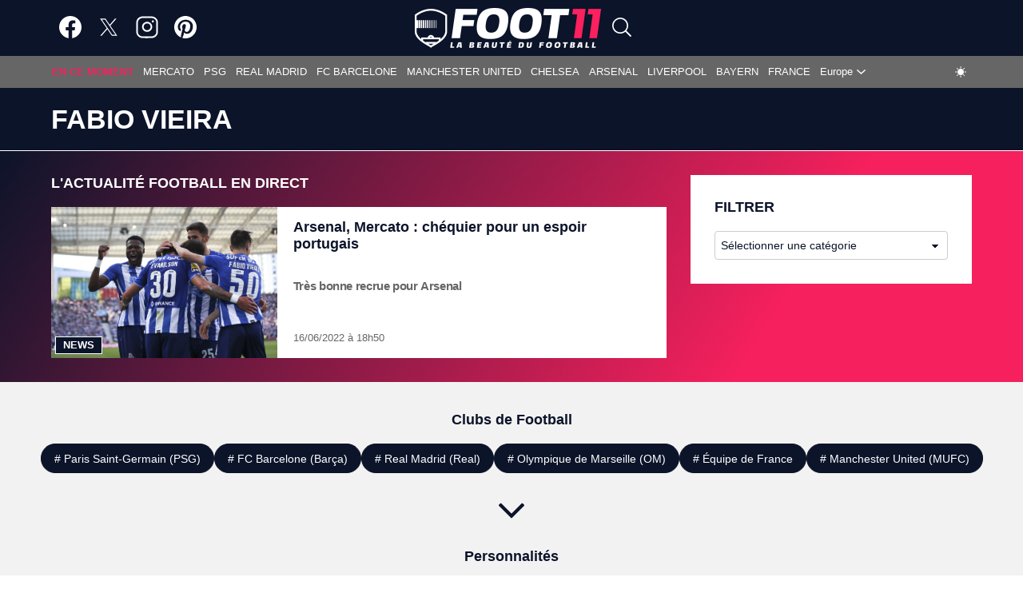

--- FILE ---
content_type: text/html; charset=UTF-8
request_url: https://foot11.com/personnes/fabio-vieira/
body_size: 15219
content:
<!DOCTYPE html>

<html lang="fr-FR" class=fdx-dark-mode>

<head>
    <script>
        var fdxm = {
            adblock_enabled: null,
            async_uri_prefix: "async",
            capture_page_views: true,
            capture_page_views_retries: 0,
            checks_performed: {},
            lang: {},
            gaid: 'G-YLZL7EYYH0',
            user_affected_components_config: {},
            user_affected_containers_map: {},
            user_cookie_name: "usersess",
            user_data: {
                preferences: {},
            },
            user_presence: false,
            device_type: 'desktop',
        };

        var foot11 = {
            ads: {
                partners: []
            }
        };
    </script>

    <meta charset="UTF-8">
    <meta name="theme-color" media="(prefers-color-scheme: light)" content="#0C142A" />
    <meta name="theme-color" media="(prefers-color-scheme: dark)" content="#FFFFFF" />
    <meta name="viewport" content="width=device-width, initial-scale=1">
    <link rel="icon" href="/assets/img/favicons/favicon.ico" sizes="any"><!-- 32×32 -->
    <link rel="icon" href="/assets/img/favicons/icon.svg" type="image/svg+xml">
    <link rel="apple-touch-icon" href="/assets/img/favicons/apple-touch-icon-iphone-60x60.png">
    <link rel="apple-touch-icon" sizes="76x76" href="/assets/img/favicons/apple-touch-icon-ipad-76x76.png">
    <link rel="apple-touch-icon" sizes="120x120" href="/assets/img/favicons/apple-touch-icon-iphone-retina-120x120.png">
    <link rel="apple-touch-icon" sizes="152x152" href="/assets/img/favicons/apple-touch-icon-ipad-retina-152x152.png">
    <!-- <link rel="manifest" href="/assets/img/favicons/site.webmanifest" crossorigin="use-credentials"> -->
    <link rel="prefetch"
        href="https://foot11.com/wp-content/uploads/2021/04/cropped-2021_01_Foot11_logo_favicon_512x512_bigversion.png"
        as="image" />

    <meta http-equiv="X-UA-Compatible" content="IE=edge">
        <!-- Files preload start -->
    <link rel="preload"
        href="https://foot11.com/assets/libs/vendor/spfjs/spf.js?ver=b85b0880c3e3b4d545429f208e5af038"
        as="script" />
    <link rel="preload"
        href="https://foot11.com/assets/templates/fdxm_base_foot11.js?ver=a29da9ac86cb0ca2322312757a655824"
        as="script" />

    <!-- Fonts preload start -->
    <!-- <link rel="preload" href="/assets/templates/fonts/poppins-v20-latin-300.woff2" as="font" type="font/woff2"
        crossorigin>
    <link rel="preload" href="/assets/templates/fonts/poppins-v20-latin-500.woff2" as="font" type="font/woff2"
        crossorigin>
    <link rel="preload" href="/assets/templates/fonts/poppins-v20-latin-600.woff2" as="font" type="font/woff2"
        crossorigin>
    <link rel="preload" href="/assets/templates/fonts/poppins-v20-latin-700.woff2" as="font" type="font/woff2"
        crossorigin>
    <link rel="preload" href="/assets/templates/fonts/poppins-v20-latin-regular.woff2" as="font" type="font/woff2"
        crossorigin>
    <link rel="preload" href="/assets/templates/fonts/roboto-v30-latin-regular.woff2" as="font" type="font/woff2"
        crossorigin>
    <link rel="preload" href="/assets/templates/fonts/open-sans-v29-latin-regular.woff2" as="font" type="font/woff2"
        crossorigin> -->
    <!-- Fonts preload end -->

        <!-- Files preload end  -->
    <!-- Page title tags -->
    <title>Fabio Vieira : Toute l'actu Football de Fabio Vieira — foot11.com</title>
    <!-- Meta tags -->
    <meta name="description" content="Fabio Vieira, les infos foot et rumeurs en direct, profil, statistiques détaillées, détails de carrière de Fabio Vieira en direct sur foot11.com"><meta property="og:type" content="website"><meta property="og:title" content="Fabio Vieira : Toute l&#039;actu Football de Fabio Vieira — foot11.com"><meta property="og:description" content="Fabio Vieira, les infos foot et rumeurs en direct, profil, statistiques détaillées, détails de carrière de Fabio Vieira en direct sur foot11.com"><meta property="og:url" content="https://foot11.com/personnes/fabio-vieira"><meta property="og:site_name" content="foot11"><meta property="og:locale" content="fr-FR"><meta property="og:image" content="https://foot11.com/wp-content/uploads/2021/04/cropped-2021_01_Foot11_logo_favicon_512x512_bigversion.png"><meta property="og:image:width" content="512"><meta property="og:image:height" content="512"><meta property="og:updated_time" content=""><meta property="fb:app_id" content="961306843966619"><meta name="twitter:card" content="summary_large_image"><meta name="twitter:site" content="@foot11com"><meta name="twitter:creator" content="@foot11com"><meta name="twitter:description" content="Fabio Vieira, les infos foot et rumeurs en direct, profil, statistiques détaillées, détails de carrière de Fabio Vieira en direct sur foot11.com"><meta name="twitter:title" content="Fabio Vieira : Toute l&#039;actu Football de Fabio Vieira — foot11.com"><meta name="twitter:image" content="https://foot11.com/wp-content/uploads/2021/04/cropped-2021_01_Foot11_logo_favicon_512x512_bigversion.png"><meta name="twitter:image:alt" content="Fabio Vieira : Toute l&#039;actu Football de Fabio Vieira — foot11.com"><meta name="robots" content="max-snippet:-1, max-image-preview:large, max-video-preview:-1">    <!-- Script tags -->
    <script type="application/ld+json">{"@context":"https://schema.org","@graph":[{"@type":"Organization","@id":"https://foot11.com/#organization","name":"foot11","url":"https://foot11.com/","sameAs":["https://www.facebook.com/foot11com","https://twitter.com/foot11com","https://www.linkedin.com/showcase/foot11.com/","https://www.instagram.com/foot11com","https://www.pinterest.com/foot11com"],"logo":{"@type":"ImageObject","@id":"https://foot11.com/#logo","inLanguage":"fr-FR","url":"https://imgr.foot11.com/2021/01/2021_01_Foot11_logo_desktop_466x100_dark.png","contentUrl":"https://imgr.foot11.com/2021/01/2021_01_Foot11_logo_desktop_466x100_dark.png","width":"466","height":"100","caption":"foot11.com"},"image":{"@id":"https://foot11.com/#logo"},"potentialAction":{"@type":"SearchAction","target":{"@type":"EntryPoint","urlTemplate":"https://foot11.com/?s={search_term_string}"},"query-input":{"@type":"PropertyValueSpecification","valueRequired":"https://schema.org/True","valueName":"search_term_string"}}},{"@type":"WebSite","@id":"https://foot11.com/#website","name":"foot11","description":"Actualit\u00e9, Transferts, Mercato","alternateName":"foot11.com","publisher":{"@id":"https://foot11.com/#organization"},"url":"https://foot11.com/","potentialAction":{"@type":"SearchAction","target":{"@type":"EntryPoint","urlTemplate":"https://foot11.com/?s={search_term_string}"},"query-input":"required name=search_term_string"},"inLanguage":"fr-FR"},{"@type":"BreadcrumbList","@id":"https://foot11.com/personnes/fabio-vieira/#breadcrumb","itemListElement":[{"@type":"ListItem","position":1,"item":{"@type":"WebPage","@id":"https://foot11.com/","url":"https://foot11.com/","name":"foot11"}},{"@type":"ListItem","position":2,"item":{"@type":"WebPage","@id":"https://foot11.com/personnes/fabio-vieira","url":"https://foot11.com/personnes/fabio-vieira","name":"Fabio Vieira"}}]},{"@type":"CollectionPage","@id":"https://foot11.com/personnes/fabio-vieira/#webpage","url":"https://foot11.com/personnes/fabio-vieira","name":"Fabio Vieira : Toute l'actu Football de Fabio Vieira \u2014 foot11.com","isPartOf":{"@id":"https://foot11.com/#website"},"description":"","breadcrumb":{"@type":"BreadcrumbList","@id":"https://foot11.com/personnes/fabio-vieira/#breadcrumb","itemListElement":[{"@type":"ListItem","position":1,"item":{"@type":"WebPage","@id":"https://foot11.com/","url":"https://foot11.com/","name":"foot11"}},{"@type":"ListItem","position":2,"item":{"@type":"WebPage","@id":"https://foot11.com/personnes/fabio-vieira","url":"https://foot11.com/personnes/fabio-vieira","name":"Fabio Vieira"}}]},"inLanguage":"fr-FR","potentialAction":{"@type":"ReadAction","target":["https://foot11.com/personnes/fabio-vieira"]}},{"@type":"BreadcrumbList","itemListElement":[{"@type":"ListItem","position":1,"item":{"@type":"WebPage","@id":"https://foot11.com/","url":"https://foot11.com/","name":"foot11"}},{"@type":"ListItem","position":2,"item":{"@type":"WebPage","@id":"https://foot11.com/personnes/fabio-vieira","url":"https://foot11.com/personnes/fabio-vieira","name":"Fabio Vieira"}}]},{"@type":"WebSite","name":"foot11","description":"Actualit\u00e9, Transferts, Mercato","alternateName":"foot11.com","url":"https://foot11.com/","potentialAction":{"@type":"SearchAction","target":{"@type":"EntryPoint","urlTemplate":"https://foot11.com/?s={search_term_string}"},"query-input":"required name=search_term_string"},"inLanguage":"fr-FR"}]}</script>    <!-- Link tags -->
    <link rel="canonical" href="https://foot11.com/personnes/fabio-vieira">    <!-- CSS inline start -->
    <style type="text/css">
        @charset "UTF-8";html{-webkit-text-size-adjust:100%}body{margin:0}main{display:block}h1{font-size:2em;margin:.67em 0}hr{box-sizing:content-box;height:0;overflow:visible}pre{font-family:monospace,monospace;font-size:1em}a{color:unset;text-decoration:none;background-color:transparent}b{font-weight:bolder}img,picture{max-width:100%;display:block;height:auto}img{border-style:none}button,input,select,textarea{font-family:inherit;font-size:100%;margin:0}button,input{overflow:visible}button,select{text-transform:none}[type=button],[type=submit],button{-webkit-appearance:button}[type=button]::-moz-focus-inner,[type=submit]::-moz-focus-inner,button::-moz-focus-inner{border-style:none;padding:0}[type=button]:-moz-focusring,[type=submit]:-moz-focusring,button:-moz-focusring{outline:1px dotted ButtonText}textarea{overflow:auto}[type=checkbox]{box-sizing:border-box;padding:0}[type=search]{-webkit-appearance:textfield;outline-offset:-2px}[type=search]::-webkit-search-decoration{-webkit-appearance:none}::-webkit-file-upload-button{-webkit-appearance:button;font:inherit}[hidden]{display:none}h1,h2,h3{margin:0;letter-spacing:0}input{border:none}input:focus{outline:0}ul{list-style:none;margin:0;padding:0}*,:after,:before{box-sizing:border-box}.container{max-width:1010px;margin:0 auto}.header-content{position:relative;width:100%;padding-top:20px;background-color:var(--blue);border:0;border-bottom:thin solid var(--color-bottom-header-border-1);border-image-slice:1;transition:.2s ease-in-out}.header-content__row{display:flex;flex-direction:column;justify-content:flex-start;align-items:flex-start;padding-left:10px;padding-right:10px;max-width:1182px;margin:0 auto;background-color:var(--blue);padding-bottom:20px}.header-content__col-left{max-width:100%;margin-bottom:20px}.header-content__col-right{max-width:100%}@media screen and (min-width:800px){.header-content__row{flex-direction:row;justify-content:space-between;align-items:center;padding-left:15px;padding-right:15px}.header-content__col-left{max-width:80%;margin-bottom:0}.header-content__col-right{max-width:20%}}.main-content{font-family:Segoe UI,Helvetica,sans-serif,sans-serif;background:var(--background-gradient);color:#fff;padding-top:30px}.main-content__all{width:100%;padding-left:15px;padding-right:15px}.main-content__row{display:flex;flex-direction:column;max-width:1182px;margin:0 auto;position:relative;z-index:1}.main-content__col-left,.main-content__col-right{width:100%;padding-left:10px;padding-right:10px;margin-bottom:30px}.main-content__col-right{display:flex;flex-direction:column;gap:30px}.main-content__col-right:last-child{margin-bottom:30px}.main-content__col-right-sticky-top{display:flex;flex-direction:column;gap:30px;position:sticky;top:112px}@media screen and (min-width:800px){.main-content__row{flex-direction:row;flex-wrap:nowrap;align-items:stretch}.main-content__col-left{flex:2;max-width:70%}.main-content__col-right{flex:1;max-width:30%}}@media screen and (min-width:1025px){.main-content__col-left{max-width:67.66667%;padding-left:15px;padding-right:15px}.main-content__col-right{min-width:32.33333%;padding-left:15px;padding-right:15px}.main-content__col-right .main-content__col-right-flash{top:100px;position:sticky;padding-top:30px}}@media screen and (min-width:800px) and (max-width:1042px){.main-content__col-right{width:100%;min-width:321px}}.component__title{font-size:.938rem;line-height:1.125;font-weight:800;text-transform:uppercase;letter-spacing:normal;margin-bottom:20px;color:var(--color-secondary)}.component__title--white{color:#fff}.component__header{width:100%;color:#fff}.component__header-filter-list{display:flex;flex-wrap:wrap;text-transform:uppercase;border-bottom:1px solid var(--color-general-text)}.component__header-filter-item{font-size:.8125rem;font-weight:700;color:var(--color-primary-text);border-bottom:1px solid transparent;transition:border-color 375ms ease-in-out,background-color 375ms ease-in-out,color 375ms ease-in-out;padding:8px 7px;margin-bottom:-1px;cursor:pointer}.component__header-filter-item:hover,.component__white_border_menu_item{color:var(--color-text-link);border-bottom:1px var(--color-post-list-filter) solid}.component__body{width:100%;height:auto}.component__buttons{display:flex;justify-content:center;margin:20px 0 0 0}@media screen and (min-width:601px){.component__title{font-size:1rem}.component__header-filter-item{font-size:.875rem;padding:8px 10px}}@media screen and (min-width:1025px){.component__title{font-size:1.125rem}}.black-box{padding:20px 10px;background-color:var(--color-primary)}@media screen and (min-width:601px){.black-box{padding:25px 15px}}@media screen and (min-width:800px){.black-box{padding:20px 20px}}@media screen and (min-width:1025px){.black-box{padding:30px 30px}}.posts--body{display:grid;gap:30px}@media screen and (min-width:601px){.posts--body{grid-template-columns:repeat(2,1fr);gap:30px 20px}}@media screen and (min-width:1025px){.posts--body{display:flex;flex-direction:column;gap:30px}}.icon{fill:var(--color-primary-icon)}.icon--fdx-smaller{height:.675rem;width:.675rem}.icon--xxs{height:1rem;width:1rem;fill:var(--color-secondary-icon)}.icon--xs{height:1.2rem;width:1.2rem}.icon--s{height:1.75rem;width:1.75rem}.icon--m{height:2rem;width:2rem}.icon--l{height:2.625rem;width:2.625rem}.icon--xl{height:3rem;width:3rem}.icon--xxl{height:4.3rem;width:4.3rem}.icon--blue{fill:var(--color-primary)}.icon--white{fill:var(--color-secondary)}.icon--only-white{fill:var(--white)}.icon--gray{fill:var(--gray)}.icon--light-gray{fill:#ccc}.icon--pink{fill:var(--pink)}.icon--primary-icon{fill:var(--color-primary-icon)}.item__image{position:relative}.item__entry-flags{margin-bottom:10px;position:absolute;z-index:12;left:10px;right:auto;top:-5px;transition:top 175ms ease-in-out}.item__entry-flags:hover{top:-10px}.item__entry-flag{display:block;box-sizing:border-box;position:relative;top:0;width:35px;height:35px;vertical-align:top;font-size:0;line-height:30px;text-align:center;border-style:solid;border-radius:50%;border-color:#f5205d;background-color:#f5205d;color:#fff}.item__category{text-transform:uppercase;text-decoration:none;border:1px solid #333;border-color:var(--color-primary);font-size:.8125rem;font-weight:600;line-height:18px;letter-spacing:normal;color:#fff;padding:3px 9px;background-color:#333;transition:border-color 375ms ease-in-out,background-color 375ms ease-in-out,color 375ms ease-in-out;width:fit-content}@media (min-width:800px){.item__category{padding:1px 9px}}.item__category:hover{background-color:#0c142a!important;border:1px solid var(--color-secondary)}.item__reactions{display:flex;justify-content:start;align-items:center;font-size:.8125rem;line-height:18px;padding:1px 9px}.item__reactions span{color:#ccc;font-weight:400;margin-left:5px}.item__comment{display:flex;align-items:center;padding:1px 10px;color:#b4b4b4;line-height:18px}.item__comment span{margin-left:5px}.item__comment *{display:flex;align-items:center}.item__comment a:hover .icon{fill:var(--white)}.item__comment a:hover span{color:var(--white)}.item__comment a{margin:10px}@media (min-width:1025px){.item__comment a{margin:5px}}.item__title{line-height:1.2}.item--featured{margin-bottom:40px}.item--featured .thumbnail__link{position:relative;z-index:3;grid-row:1/2;grid-column:1/2;-webkit-background-size:cover;-moz-background-size:cover;-o-background-size:cover;background-size:cover}.item--featured .thumbnail__link img{width:100%;height:100%;object-fit:cover}@media screen and (min-width:601px){.item--featured .thumbnail__link{height:100%}}.item--featured .item__image{display:grid;width:100%;height:100%;grid-template-rows:1fr;grid-template-columns:1fr}.item--featured .item__info{display:flex;flex-direction:column;pointer-events:none;position:relative;z-index:4;grid-row:1/2;grid-column:1/2;padding:20px 10px;align-self:end;background-repeat:no-repeat;color:#fff;background-image:linear-gradient(to bottom,transparent,rgba(0,0,0,.75) 100%)}.item--featured .item__info-thumbnail{display:inline-flex;position:relative;z-index:5;pointer-events:all;align-items:center;flex-wrap:wrap}.item--featured .item__title{display:inline-flex;pointer-events:none;position:relative;z-index:3;margin-top:8px;font-size:1.5rem;-webkit-line-clamp:3;-webkit-box-orient:vertical;overflow:hidden;line-height:1.067;letter-spacing:-.05em;font-weight:600;text-shadow:1px 1px 0 rgba(0,0,0,.33)}@media screen and (min-width:601px){.item--featured .item__info{padding:20px 30px}.item--featured .item__title{font-size:1.625rem}}@media screen and (min-width:1025px){.item--featured .item__title{font-size:2.125rem}}.item--default{display:flex;flex-direction:column;width:100%}.item--default .thumbnail__link{grid-column:1/2;grid-row:1/3;-webkit-background-size:cover;-moz-background-size:cover;-o-background-size:cover;background-size:cover}.item--default .thumbnail__link img{object-fit:cover;width:100%}.item--default .item__category{position:absolute;bottom:5px;left:5px;z-index:1000}.item--default .item__info{display:flex;flex-direction:column;background-color:var(--color-primary);padding:12px 10px;width:100%;flex:1 0 auto}.item--default .item__info-thumbnail{grid-column:1/2;grid-row:2/3;position:relative}.item--default .item__comment{padding:2px;background-color:#0c142a}.item--default .item__comment *{margin:0 3px}.item--default .item__comment .icon{fill:#fff}.item--default .item__comment a:hover .icon{fill:#ae1444}.item--default .item__comment a:hover span{color:#ae1444}.item--default .item__reactions{justify-content:center;background-color:#0c142a}.item--default .item__reactions .icon{fill:#b4b4b4}.item--default .item__reactions span{color:#b4b4b4}.item--default .item__title{font-size:1.125rem;display:-webkit-box;-webkit-line-clamp:3;-webkit-box-orient:vertical;overflow:hidden;color:var(--color-secondary)}.item--default .item__title:hover{color:#ae1444}.item--default .item__paragraph{font-size:.938rem;line-height:18px;font-weight:600;letter-spacing:-.025em;color:var(--color-item-paragraph);display:-webkit-box;-webkit-line-clamp:2;-webkit-box-orient:vertical;overflow:hidden;margin-top:auto}.item--default .item__time-published{margin-top:auto;font-size:.8125rem;font-weight:400;line-height:16px;margin-bottom:2px;color:var(--color-general-text);letter-spacing:normal}.item--default .item__time-published time{display:inline-block;margin-right:5px;vertical-align:top}@media screen and (min-width:601px){.item--default .item__info{padding:15px 20px}.item--default .item__title{font-size:1.125rem}}@media screen and (min-width:1025px){.item--default .item__image{width:60%}.item--default .item__info{flex:0 1 auto}}@media (min-width:1025px){.item--default{flex-direction:row}}.item--flash{padding:10px 0;border-bottom:1px solid var(--granite-gray)}.item--flash .content{display:flex;flex-direction:row;align-items:center;white-space:nowrap;transform:translateX(0);transition:transform 8s linear}.item--flash .content:hover{transform:translateX(-120%)}.item--flash .thumbnail__link{grid-column:1/2;grid-row:1/3;-webkit-background-size:cover;-moz-background-size:cover;-o-background-size:cover;background-size:cover}.item--flash .thumbnail__link img{object-fit:cover;width:100%}.item--flash .item__image{display:grid}.item--flash .item__category{justify-self:start;margin-left:1px;margin-bottom:0}.item--flash .item__info{display:flex;flex-direction:column;flex:1 0 auto;background-color:var(--color-primary);padding:12px 10px}.item--flash .item__info-thumbnail{grid-column:1/2;grid-row:2/3;position:relative}.item--flash .item__comment{padding:2px;background-color:#0c142a}.item--flash .item__comment *{margin:0 3px}.item--flash .item__comment .icon{fill:#fff}.item--flash .item__comment a:hover .icon{fill:#ae1444}.item--flash .item__comment a:hover span{color:#ae1444}.item--flash .item__reactions{justify-content:center;background-color:#0c142a}.item--flash .item__reactions .icon{fill:#b4b4b4}.item--flash .item__reactions span{color:#b4b4b4}.item--flash .item__title{font-size:1.125rem;display:-webkit-box;-webkit-line-clamp:3;-webkit-box-orient:vertical;overflow:hidden;color:var(--color-secondary)}.item--flash .item__title:hover{color:#ae1444}.item--flash .item__paragraph{font-size:.938rem;line-height:18px;font-weight:600;letter-spacing:-.025em;color:var(--color-item-paragraph);display:-webkit-box;-webkit-line-clamp:2;-webkit-box-orient:vertical;overflow:hidden}.item--flash .item__time-published{margin-top:auto;font-size:.8125rem;font-weight:400;line-height:16px;margin-bottom:2px;color:var(--color-general-text);letter-spacing:normal}.item--flash .item__time-published time{display:inline-block;margin-right:5px;vertical-align:top}@media screen and (min-width:601px){.item--flash .item__info{padding:15px 20px}.item--flash .item__title{font-size:1.25rem}}@media screen and (min-width:800px){.item--flash .item__info{padding:20px 30px}}.item--numbered{position:relative}.item--numbered .thumbnail__link img{width:100%}.item--numbered .item__image{display:block}.item--numbered .item__image .add-radius{border-radius:10px}.item--numbered .item__info{display:flex;justify-content:center;align-items:center;position:absolute;font-size:1rem;width:30px;height:30px;border-radius:100%;background-color:var(--blue);top:7px;left:7px;pointer-events:none}.btn{cursor:pointer;text-transform:uppercase;font:700 .8125rem serif;font-family:Segoe UI,Helvetica,sans-serif,sans-serif;border-radius:5px}.btn--m{width:100%;padding:8px 18px}@media screen and (min-width:1025px){.btn--m{width:50%;padding:5px 18px}}.btn--dark{background-color:#0c142a;color:#fff;border-color:#0c142a}.amp #content_button_amp{display:flex;justify-content:center;margin:30px 0}.amp #content_button_amp a{display:flex;justify-content:center;width:22.75rem;padding:12px 18px;background-color:#282828;color:#fff;cursor:pointer;text-transform:uppercase;font:700 .8125rem serif;font-family:Segoe UI,Helvetica,sans-serif,sans-serif;border-radius:5px}.item--cover img,.post-content img,.thumbnail__fallback-image img{position:relative}.item--cover img::after,.post-content img::after,.thumbnail__fallback-image img::after{content:" ";display:block;position:absolute;top:0;left:0;width:100%;height:100%;background-position:center;background-size:cover;border-radius:inherit}.fdx-light-mode .post-content img::after,.fdx-light-mode .thumbnail__fallback-image img::after{background-image:url(/assets/img/misc/fallback_image_dark_mobile.jpg)}@media (min-width:680px){.fdx-light-mode .post-content img::after,.fdx-light-mode .thumbnail__fallback-image img::after{background-image:url(/assets/img/misc/fallback_image_dark.jpg)}}.fdx-dark-mode .post-content img::after,.fdx-dark-mode .thumbnail__fallback-image img::after{background-image:url(/assets/img/misc/fallback_image_light_mobile.jpg)}@media (min-width:680px){.fdx-dark-mode .post-content img::after,.fdx-dark-mode .thumbnail__fallback-image img::after{background-image:url(/assets/img/misc/fallback_image_light.jpg)}}.thumbnail__fallback-image img::after{background-image:url(/assets/img/misc/fallback_image_light_mobile.jpg)}@media (min-width:680px){.thumbnail__fallback-image img::after{background-image:url(/assets/img/misc/fallback_image_light.jpg)}}.ebam_ad[data-slotid=div-skin]:not(.amp){display:block!important;min-height:430px}@media (min-width:1024px){.ebam_ad[data-slotid=div-skin]:not(.amp){min-height:250px}}.skeleton{display:flex;flex-direction:column;background-color:#f6f6f6;border-radius:10px}.skeleton__title{height:27px;border-radius:10px;background-image:linear-gradient(90deg,#ddd 0,#e8e8e8 40px,#ddd 80px);animation:slidein_title 1s infinite;transform-origin:0 100%}@keyframes slidein{0%{transform:scaleX(.2)}100%{transform:scaleX(1)}}@keyframes slidein_title{0%{transform:scaleX(.2)}100%{transform:scaleX(.7)}}html{overflow-y:scroll}body{background-color:#fff;font-family:Segoe UI,Helvetica,sans-serif,sans-serif;font-size:12px;letter-spacing:normal;position:relative;min-height:100vh;display:flex;flex-direction:column}::-webkit-scrollbar{width:16px;height:5px}::-webkit-scrollbar-thumb{background-color:#6c707a!important}::-webkit-scrollbar-track{background:var(--color_content)}button,button:focus,textarea,textarea:focus{outline:0}::-webkit-scrollbar-button:single-button{background-color:#0c142a;display:block;background-size:10px;background-repeat:no-repeat}::-webkit-scrollbar-button:single-button:vertical:decrement{height:17px;width:16px;background-position:center 4px;background-image:url("data:image/svg+xml;utf8,<svg xmlns='http://www.w3.org/2000/svg' width='100' height='100' fill='rgb(96, 96, 96)'><polygon points='50,00 0,50 100,50'/></svg>")}::-webkit-scrollbar-button:single-button:vertical:decrement:hover{background-image:url("data:image/svg+xml;utf8,<svg xmlns='http://www.w3.org/2000/svg' width='100' height='100' fill='rgb(112, 112, 112)'><polygon points='50,00 0,50 100,50'/></svg>")}::-webkit-scrollbar-button:single-button:vertical:decrement:active{background-image:url("data:image/svg+xml;utf8,<svg xmlns='http://www.w3.org/2000/svg' width='100' height='100' fill='rgb(128, 128, 128)'><polygon points='50,00 0,50 100,50'/></svg>")}::-webkit-scrollbar-button:single-button:vertical:increment{height:17px;width:16px;background-position:center 8px;background-image:url("data:image/svg+xml;utf8,<svg xmlns='http://www.w3.org/2000/svg' width='100' height='100' fill='rgb(96, 96, 96)'><polygon points='0,0 100,0 50,50'/></svg>")}::-webkit-scrollbar-button:single-button:vertical:increment:hover{background-image:url("data:image/svg+xml;utf8,<svg xmlns='http://www.w3.org/2000/svg' width='100' height='100' fill='rgb(112, 112, 112)'><polygon points='0,0 100,0 50,50'/></svg>")}::-webkit-scrollbar-button:single-button:vertical:increment:active{background-image:url("data:image/svg+xml;utf8,<svg xmlns='http://www.w3.org/2000/svg' width='100' height='100' fill='rgb(128, 128, 128)'><polygon points='0,0 100,0 50,50'/></svg>")}#footer_wrapper{margin-top:auto}.content-row{display:-ms-flexbox;display:-webkit-flex;display:flex;-ms-flex-wrap:wrap;-webkit-flex-wrap:wrap;flex-wrap:wrap;-ms-flex-align:stretch;-webkit-align-items:stretch;align-items:stretch;max-width:1182px;margin:0 auto;position:relative}.row{display:flex}.column{border:0!important;width:100%;padding:15px 15px 0;font-size:12px}.adsense-100{height:100px}
/* Make clicks pass-through */
#nprogress {
  pointer-events: none;
}

#nprogress .bar {
  background: #29d;

  position: fixed;
  z-index: 1031;
  top: 0;
  left: 0;

  width: 100%;
  height: 2px;
}

/* Fancy blur effect */
#nprogress .peg {
  display: block;
  position: absolute;
  right: 0px;
  width: 100px;
  height: 100%;
  box-shadow: 0 0 10px #29d, 0 0 5px #29d;
  opacity: 1.0;

  -webkit-transform: rotate(3deg) translate(0px, -4px);
      -ms-transform: rotate(3deg) translate(0px, -4px);
          transform: rotate(3deg) translate(0px, -4px);
}

/* Remove these to get rid of the spinner */
#nprogress .spinner {
  display: block;
  position: fixed;
  z-index: 1031;
  top: 15px;
  right: 15px;
}

#nprogress .spinner-icon {
  width: 18px;
  height: 18px;
  box-sizing: border-box;

  border: solid 2px transparent;
  border-top-color: #29d;
  border-left-color: #29d;
  border-radius: 50%;

  -webkit-animation: nprogress-spinner 400ms linear infinite;
          animation: nprogress-spinner 400ms linear infinite;
}

.nprogress-custom-parent {
  overflow: hidden;
  position: relative;
}

.nprogress-custom-parent #nprogress .spinner,
.nprogress-custom-parent #nprogress .bar {
  position: absolute;
}

@-webkit-keyframes nprogress-spinner {
  0%   { -webkit-transform: rotate(0deg); }
  100% { -webkit-transform: rotate(360deg); }
}
@keyframes nprogress-spinner {
  0%   { transform: rotate(0deg); }
  100% { transform: rotate(360deg); }
}


@charset "UTF-8";#button{display:flex;justify-content:center;align-items:center;background-color:#ccc;width:40px;height:40px;text-align:center;border-radius:4px;position:fixed;bottom:12px;right:15px;transition:background-color .3s,opacity .5s,visibility .5s;opacity:0;visibility:hidden;z-index:1000}#button::after{color:#fff}#button:hover{cursor:pointer;filter:var(--white-icons)}#button:active{background-color:#555}#button.show{display:flex;justify-content:center;align-items:center;opacity:1;visibility:visible}html.fdx-header-sidebar-off #header_wrapper .aside{width:320px;-webkit-overflow-scrolling:touch;transition:width .5s ease-in-out}html.fdx-header-sidebar-off #header_wrapper .header-sidebar-overlay{display:block;visibility:visible;opacity:.666;transition:visibility .5s,opacity .5s cubic-bezier(.735,.185,.41,1.245)}.off{display:none}.header-sidebar-overlay{visibility:hidden;width:100%;position:fixed;z-index:6;top:0;bottom:0;cursor:pointer;transition:visibility 0s .5s,opacity .5s cubic-bezier(.735,.185,.41,1.245);-webkit-backface-visibility:hidden;backface-visibility:hidden;background-color:#000;opacity:0}#header_wrapper{clear:both;position:static;position:-webkit-sticky;position:sticky;left:0;right:0;top:0;z-index:5}#header_wrapper .header{display:block;background:var(--color-secondary);transition:.4s ease-in-out}#header_wrapper .header .top-menu{margin:0 auto;max-width:1182px;display:flex;justify-content:space-between;align-items:center;padding:10px}#header_wrapper .header .top-menu__toggle-arrow{display:none;position:absolute;z-index:2;left:50%;right:auto;bottom:0;width:0;height:0;margin-left:-6px;border-width:6px;border-style:solid;border-color:transparent transparent var(--color-search-background);content:""}#header_wrapper .header .top-menu__social-media{flex:1;display:flex;justify-content:flex-start;align-items:center}#header_wrapper .header .top-menu__social-media-item:first-child{margin-left:15px}#header_wrapper .header .top-menu__social-media-item{margin-right:20px}#header_wrapper .header .top-menu__social-media-item>a :hover{filter:var(--red-icons)}#header_wrapper .header .top-menu__logo{display:flex;justify-content:start;margin-right:10px;min-height:50px}#header_wrapper .header .top-menu__search-button-wrapper{height:37px;justify-self:flex-end;position:relative;flex:1;display:flex}#header_wrapper .header .top-menu__search-button{position:relative;cursor:pointer;margin:0;padding:0;border:none;background-color:transparent}#header_wrapper .header .top-menu__search-form-wrapper{width:320px;position:absolute;top:35px;left:-292px;background-color:var(--color-search-background);color:var(--gray);transition:all .3s ease;z-index:6;display:none;visibility:hidden;opacity:0}#header_wrapper .header .top-menu__search-form{margin:20px 30px}#header_wrapper .header .top-menu__fdx-search-show{display:block;visibility:visible;opacity:1;transition:all .3s ease}#header_wrapper .header .top-menu__search-form-wrapper>form .top-menu__search-form-inner{width:100%;display:flex;align-items:center;position:relative}#header_wrapper .header .top-menu__search-form-wrapper>form .top-menu__search-form-inner .top-menu__search-form-field{width:100%;border:1px var(--color-filter-border) solid;background-color:var(--color_content);color:var(--color-primary-text);font-size:14px;padding:8px;border-radius:5px;outline:0}#header_wrapper .header .top-menu__search-form-wrapper>form .top-menu__search-form-inner .top-menu__search-form-field:focus{border-color:var(--color-search-border)}#header_wrapper .header .top-menu__search-form-field-button{position:absolute;right:5px;width:30px;height:30px;background-size:25px;background-color:transparent;color:inherit;text-align:center;border:none;border-radius:5px;font-size:0;cursor:pointer}#header_wrapper .header .top-menu .top-menu__search-form-field::-webkit-search-cancel-button{position:relative;right:30px;cursor:pointer}#header_wrapper .header .top-menu__hamburger-toggle-wrap{flex:1;order:4;display:flex;justify-content:end;align-items:center}#header_wrapper .header .top-menu__hamburger-toggle-wrap a.hamburger-toggle{display:block;padding:0;cursor:pointer}#header_wrapper .header .top-menu--period-time{display:none}@media screen and (max-width:1025px){#header_wrapper .header .top-menu{padding-top:5px;padding-bottom:5px}#header_wrapper .header .top-menu__social-media{display:none}#header_wrapper .header .top-menu__logo{margin-right:0;order:2}#header_wrapper .header .top-menu__search-button-wrapper{order:3;justify-content:end}#header_wrapper .header .top-menu--period-time{display:block;margin-right:5px;min-height:35px}#header_wrapper .header .top-menu--period-time button.mobile-toggle-btn{background-color:transparent;border:none;cursor:pointer}#header_wrapper .header .top-menu--period-time button.mobile-toggle-btn svg.icon{display:inline-block;vertical-align:middle;margin:auto 0}#header_wrapper .header .top-menu--period-time button.mobile-toggle-btn svg{min-height:25px}#header_wrapper .header .top-menu--period-time button.mobile-toggle-btn .icon-moon-night{transform:rotate(195deg)}#header_wrapper .header .top-menu__hamburger-toggle-wrap{order:1;justify-content:start}#header_wrapper .header .top-menu__hamburger-toggle-wrap a.hamburger-toggle{margin-right:1px}#header_wrapper .header .top-menu__search-form-wrapper{right:-10px;width:100vw;left:unset}}@media screen and (max-width:601px){#header_wrapper .header .top-menu{padding-top:2px;padding-bottom:2px}#header_wrapper .header .top-menu__logo-default>img{max-width:190px;max-height:40px}}#header_wrapper .header .menu-nav{background-color:var(--color-primary-nav)}#header_wrapper .header .menu-nav__main-nav{max-width:1182px;margin:0 auto;display:flex;justify-content:space-between;align-items:center;padding:0 10px}#header_wrapper .header .menu-nav__url-list-item{display:flex;height:100%;min-height:18px;flex-wrap:wrap;color:#fff;font-size:.8125rem;font-weight:400;line-height:16px}#header_wrapper .header .menu-nav__first{color:var(-color-active-nav);font-weight:700}#header_wrapper .header .menu-nav .toggle-btn,#header_wrapper .header .menu-nav__has-submenu,#header_wrapper .header .menu-nav__url-list-item>li{position:relative;padding:12px 6px}#header_wrapper .header .menu-nav__has-sub-submenu>a,#header_wrapper .header .menu-nav__has-submenu>a,#header_wrapper .header .menu-nav__url-list-item>li>a{display:flex;justify-content:space-between;align-items:center}#header_wrapper .header .menu-nav__has-sub-submenu>a,#header_wrapper .header .menu-nav__has-submenu>a{line-height:normal;padding:5px 10px;width:100%}#header_wrapper .header .menu-nav__has-submenu>a>.icon,#header_wrapper .header .menu-nav__url-list-item>li>a>.icon{margin-left:5px;display:inline-block;vertical-align:middle;fill:#fff}#header_wrapper .header .menu-nav__has-sub-submenu>a:hover,#header_wrapper .header .menu-nav__has-submenu>a:hover,#header_wrapper .header .menu-nav__url-list-item>li>a:hover{filter:brightness(0) saturate(100%) invert(22%) sepia(100%) saturate(4233%) hue-rotate(332deg) brightness(101%) contrast(92%)}#header_wrapper .header .menu-nav__dropdown-url-items,#header_wrapper .header .menu-nav__submenu-url-items{display:none;width:200px;max-width:270px;position:absolute;top:40px;opacity:0;background:var(--color-primary-dropdown);transition:all .3s linear}#header_wrapper .header .menu-nav__dropdown-url-items>li:hover>ul.menu-nav__submenu-url-items,#header_wrapper .header .menu-nav__url-list-item>li:hover>ul.menu-nav__dropdown-url-items{display:block;opacity:1}#header_wrapper .header .menu-nav__has-submenu{margin:0;padding:0;border:0}#header_wrapper .header .menu-nav--submenu-right{display:none;position:absolute;width:150px;max-width:240px;left:100%;top:0}#header_wrapper .header .menu-nav__period-toggle{display:flex;justify-content:center;align-items:center;cursor:pointer}#header_wrapper .header .menu-nav__period-toggle button.toggle-btn{display:flex;background-color:transparent;border:none;cursor:pointer;margin-left:5px;margin-right:5px}#header_wrapper .header .menu-nav__period-toggle button.toggle-btn svg.icon{display:inline-block;vertical-align:middle;margin:auto 0}#header_wrapper .header .aside{width:0;height:100vh;position:fixed;z-index:7;top:0;bottom:0;left:0;right:auto;background-color:var(--color-secondary);color:var(--color-letters);overflow-y:auto;overflow-x:hidden;overscroll-behavior:contain;-webkit-overflow-scrolling:touch;transition:width .5s ease-in-out}#header_wrapper .header .aside__wrapper{display:block;width:320px;min-height:100vh;z-index:3;padding:15px 30px}#header_wrapper .header .aside__top-list{font-size:1rem;font-weight:700;text-transform:uppercase;margin-bottom:30px;line-height:1.125}#header_wrapper .header .aside__item{display:block;margin:4px 0}#header_wrapper .header .aside--close-item{text-align:center;opacity:1;margin-bottom:15px}#header_wrapper .header .aside--close-item>i{cursor:pointer;padding:5px 15px}#header_wrapper .header .aside--close-item>i :hover{opacity:.5}#header_wrapper .header .aside__middle{display:flex;margin-bottom:30px}#header_wrapper .header .aside--item-social-media{margin:0 10px}#header_wrapper .header .aside--item-social-media>a>.icon{height:1.75rem;width:1.75rem}#header_wrapper .header .aside__bottom{display:block;font-size:13px;line-height:20px}#header_wrapper .header .aside--item-bottom:nth-child(1){color:#f22c5d}#header_wrapper .header .aside__has-submenu>a,#header_wrapper .header .aside__item>a{display:flex;justify-content:space-between;align-items:center}#header_wrapper .header .aside__has-submenu>a>.icon,#header_wrapper .header .aside__item>a>.icon{display:inline-block;vertical-align:middle;fill:var(--color-primary)}#header_wrapper .header .aside__dropdown-url-items>li>a>.fdx-icon-arrow-up,#header_wrapper .header .aside__item>a>.fdx-icon-arrow-up{transform:rotate(180deg);transition:transform .2s}#header_wrapper .header .aside__dropdown-url-items{display:none;font-weight:700;padding:20px 0 20px 10px;transition:all .5s ease-in-out}#header_wrapper .header .aside__dropdown-url-items>li,#header_wrapper .header .aside__submenu-url-items>li{padding:4px 0}#header_wrapper .header .aside__dropdown-url-items>li:nth-child(1),#header_wrapper .header .aside__submenu-url-items>li:nth-child(1){color:#a0a0a0;font-weight:700}#header_wrapper .header .aside--item-social-media>a:hover,#header_wrapper .header .aside__dropdown-url-items>li>a:hover,#header_wrapper .header .aside__item>a:hover,#header_wrapper .header .aside__submenu-url-items>li>a:hover{filter:brightness(0) saturate(100%) invert(22%) sepia(100%) saturate(4233%) hue-rotate(332deg) brightness(101%) contrast(92%)}#header_wrapper .header .aside__submenu-url-items{display:none;background:var(--color_header_footer);margin:15px 25px 15px 15px}#header_wrapper .header .fdx-aside-show{width:320px}#header_wrapper .header .active,#header_wrapper .header .fdx-active-hover{filter:brightness(0) saturate(100%) invert(22%) sepia(100%) saturate(4233%) hue-rotate(332deg) brightness(101%) contrast(92%)}#button.show{display:flex;justify-content:center;align-items:center;opacity:1;visibility:visible}@media screen and (max-width:601px){#header_wrapper .header .top-menu{display:grid;grid-template-columns:21% 65% 7.5%;grid-gap:3.3%;height:49px;align-items:center}}.amp #header_wrapper .header{background:#fff}.amp #header_wrapper .header.fdx-aside-show .aside{width:320px;-webkit-overflow-scrolling:touch;transition:width .5s ease-in-out}.amp #header_wrapper .header.fdx-aside-show .header-sidebar-overlay{display:block;visibility:visible;opacity:.666;transition:visibility .5s,opacity .5s cubic-bezier(.735,.185,.41,1.245)}.amp #header_wrapper .header .top-menu{max-width:758px;padding:0 30px 0}.amp #header_wrapper .header .top-menu__logo{justify-content:center;order:2;width:100%;margin-top:4px}.amp #header_wrapper .header .top-menu__logo img{max-height:40px;object-fit:contain;width:100%}.amp #header_wrapper .header .top-menu .icon--blue{fill:#0c142a}.amp #header_wrapper .header .top-menu__hamburger-toggle-wrap .hamburger-toggle{display:block;padding:0;cursor:pointer}.amp #header_wrapper .header .aside{font-family:Segoe UI,Helvetica,sans-serif;background-color:#1a1a1a;color:#ccc;width:unset;position:unset}.amp #header_wrapper .header .aside ul{padding-left:2em;padding-right:1em;list-style-type:circle}.amp #header_wrapper .header .aside__top-list{font-size:.875rem;margin-bottom:30px;font-weight:unset;text-transform:unset}.amp #header_wrapper .header .aside__wrapper{z-index:3;padding:30px 15px}.amp #header_wrapper .header .aside--item-social-media>a:hover,.amp #header_wrapper .header .aside__dropdown-url-items>li>a:hover,.amp #header_wrapper .header .aside__item>a:hover,.amp #header_wrapper .header .aside__submenu-url-items>li>a:hover{filter:unset}.amp #header_wrapper .header .aside--item-bottom:nth-child(1){color:unset}.amp #header_wrapper .header .aside__bottom{font-size:13px}.amp #header_wrapper .header .aside__bottom a{color:#f5205d}.amp #header_wrapper .header .aside__item{display:list-item}.amp #header_wrapper .header .aside--item-top{display:block}.fdx-animation{animation:rotate .5s ease}@keyframes fade_out{0%{transform:scale(1)}100%{transform:scale(1)}}@keyframes rotate{0%{-webkit-transform:rotate(0)}100%{-webkit-transform:rotate(359deg)}}@keyframes bounce{0%{transform:translate(0,0)}25%{transform:translate(0,-12px)}50%{transform:translate(0,0)}75%{transform:translate(0,-6px)}100%{transform:translate(0,0)}}.fdx-edge{right:0}.fdx-no-edge{left:0}
:root{--white:#ffffff;--concrete:#F2F2F2;--blue:#0c142a;--light-gray:#CCCCCC;--bright-gray:#A2A2A2;--gray:#333333;--granite-gray:#666666;--color-medium-gray:#959595;--dark-gray:#0e0a00;--roman-silver:#848996;--american-silver:#cccdd1;--black:#000;--charleston-green:#2E2D2A;--gradient-blue:linear-gradient(var(--color_content) 94%, #070d1b 100%);--gradient-white:linear-gradient(var(--color_content) 94%, rgb(180, 180, 180) 100%);--light-pink:#ffdee6;--pink:#f5205d;--awesome-dark:#cf0645;--awesome-light:#fc0754;--awesome:#E3205D;--light-awesome:#F22C5D;--red:#b30b3b;--light-blue:#0a1941;--yankees-blue:#232a3c;--straw:#48491a;--rifle-green:#414733;--alto:#DBDBDB;--twitter-color:#000;--twitter-icon-background:#0e0c0c;--facebook-color:#395693;--facebook-icon-background:#27498f;--reddit-color:#A32D00;--reddit-icon-background:#ff7340;--whatsapp-color:#0C6431;--whatsapp-icon-background:#18b953;--pinterest-color:#bd081c;--discord-color:#7289da;--discord-icon-background:#92a3df;--tiktok-color:#000;--tiktok-icon-background:#353232;--comments-color:#AE0A34;--comments-icon-background:#ff6f98;--silver-chalice:#a5a5a5;--radical-red:#FF1760;--red-ribbon:#DA0045;--scorpion:#595959;--white-icons:invert(100%) sepia(54%) saturate(0%) hue-rotate(107deg) brightness(106%) contrast(101%);--blue-icons:invert(8%) sepia(29%) saturate(1354%) hue-rotate(185deg) brightness(92%) contrast(100%);--light-gray-icons:invert(95%) sepia(12%) saturate(0%) hue-rotate(174deg) brightness(89%) contrast(82%);--dark-gray-icons:invert(20%) sepia(23%) saturate(592%) hue-rotate(184deg) brightness(92%) contrast(91%);--red-icons:brightness(0) saturate(100%) invert(22%) sepia(100%) saturate(4233%) hue-rotate(332deg) brightness(101%) contrast(92%);--background-gradient:linear-gradient(122deg,rgba(12,20,42,1) 0%,rgba(245,32,93,1) 75%);--highlight-background-gradient:linear-gradient(to bottom right, rgba(12,20,42,1) 0%, rgba(245,32,93,1) 55%)}:root{--color-primary:var(--blue);--color-primary-text:var(--white);--color-secondary-text:var(--light-gray);--color-text-link:var(--light-awesome);--color-active-nav:var(--light-pink);--color-primary-nav:var(--blue);--color-primary-dropdown:var(--blue);--color-primary-icon:var(--light-gray);--color-primary-share-post:var(--gray);--color-secondary-icon:var(--light-gray);--color-secondary:var(--white);--color-item-paragraph:var(--light-gray);--color-filter-border:var(--gray);--color-bg-footer:var(--concrete);--color-border-category:var(--gray);--color-bottom-header-border-1:var(--gray);--color-bottom-header-border-2:var(--gray);--color-footer-text:var(--granite-gray);--color-footer-links:var(--awesome-dark);--color-footer-border:var(--black);--color-pre-footer-links:var(--american-silver);--color-header-icons:var(--blue-icons);--color-right-icons:var(--light-gray-icons);--color-search-background:var(--blue);--color-letters:var(--dark-gray);--color-related-title:var(--white);--color-page_titles:var(--white);--color-news_border:var(--gray);--color-contact-border:var(--granite-gray);--color-search-border:var(--gradient-blue);--color-divers_category:var(--gray);--color-primary-comments:var(--light-gray);--color-search-header:var(--bright-gray);--color-post-list-filter:var(--white);--color-filter-popular:var(--awesome);--color-content-links:var(--awesome);--color-general-text:var(--color-medium-gray)}html.fdx-dark-mode{--color-primary:var(--blue);--color-primary-text:var(--white);--color-secondary-text:var(--light-gray);--color-text-link:var(--light-awesome);--color-active-nav:var(--light-pink);--color-primary-nav:var(--blue);--color-primary-dropdown:var(--blue);--color-primary-icon:var(--light-gray);--color-primary-share-post:var(--gray);--color-secondary-icon:var(--light-gray);--color-secondary:var(--white);--color-item-paragraph:var(--light-gray);--color-filter-border:var(--gray);--color-bg-footer:var(--concrete);--color-border-category:var(--gray);--color-bottom-header-border-1:var(--gray);--color-bottom-header-border-2:var(--gray);--color-footer-text:var(--granite-gray);--color-footer-links:var(--awesome-dark);--color-footer-border:var(--black);--color-pre-footer-links:var(--american-silver);--color-header-icons:var(--blue-icons);--color-right-icons:var(--light-gray-icons);--color-search-background:var(--blue);--color-letters:var(--dark-gray);--color-related-title:var(--white);--color-page_titles:var(--white);--color-news_border:var(--gray);--color-contact-border:var(--granite-gray);--color-search-border:var(--gradient-blue);--color-divers_category:var(--gray);--color-primary-comments:var(--light-gray);--color-search-header:var(--bright-gray);--color-post-list-filter:var(--white);--color-filter-popular:var(--awesome);--color-content-links:var(--awesome);--color-general-text:var(--color-medium-gray)}html.fdx-light-mode{--color-primary:var(--white);--color-primary-text:var(--black);--color-secondary-text:var(--black);--color-text-link:var(--awesome-dark);--color-active-nav:var(--light-pink);--color-primary-nav:var(--granite-gray);--color-primary-dropdown:var(--blue);--color-primary-icon:var(--gray);--color-primary-share-post:var(--white);--color-secondary-icon:var(--light-gray);--color-secondary:var(--blue);--color-item-paragraph:var(--granite-gray);--color-filter-border:var(--light-gray);--color-bg-footer:var(--blue);--color-border-category:var(--concrete);--color-bottom-header-border-1:var(--white);--color-bottom-header-border-2:var(--light-gray);--color-footer-text:var(--bright-gray);--color-footer-links:var(--awesome-light);--color-footer-border:var(--american-silver);--footer-titles:var(--white);--color-pre-footer-links:var(--gray);--color-news_border:var(--white);--color-letters:var(--white);--color-header-icons:var(--white-icons);--color-right-icons:var(--dark-gray-icons);--color-contact-border:var(--alto);--color-search-background:var(--white);--color-search-border:var(--gradient-white);--color-divers_category:var(--light-white);--color-related-title:var(--dark-gray);--color-page_titles:var(--blue);--color-primary-comments:var(--blue);--color-search-header:var(--bright-gray);--color-post-list-filter:var(--bright-gray);--color-filter-popular:var(--awesome);--color-content-links:var(--awesome);--color-general-text:var(--granite-gray)}
@charset "UTF-8";.search-list{display:flex;flex-direction:column;gap:20px;padding:15px 30px}.search-list__item{display:flex;column-gap:5px}.search-list__item>img{width:90px}.search-list__item-img{flex-basis:100px;flex-grow:0;flex-shrink:0}.search-list__item-title{color:var(--color-primary-text);font-size:.938rem;overflow:hidden;line-height:1.067;letter-spacing:-.05em;text-shadow:1px 1px 0 rgba(0,0,0,.33)}.search-list__item-title a:hover{color:#f5205d}.search-list input:focus{border-color:var(--color-search-border)}.fdx-results{display:flex;font-size:.938rem;font-weight:700;color:var(--awesome);padding:10px;justify-content:center;margin:0;border-top:1px solid gray;text-transform:uppercase}.fdx-no-results{margin-left:30px;margin-right:30px;margin-bottom:20px;padding:10px;font-size:14px;color:var(--light-gray);text-align:center;margin:0;border-top:1px solid gray}.header-search-overlay{display:none;width:100%;position:fixed;z-index:-1;top:0;bottom:0;cursor:pointer;transition:visibility 0s .5s,opacity .5s cubic-bezier(.735,.185,.41,1.245);-webkit-backface-visibility:hidden;backface-visibility:hidden;backdrop-filter:blur(20px) brightness(.5)}.error-info .search-list{padding:0}@media (max-width:700px){.error-info .search-list{padding:0;margin:15px 0}}
/* on desktop remove the pointer events so the skin is clickable on the sides, but add pointer events on content */
#ebam-skin1.ebam_ad[data-slotid='ebam-skin'], .ebam_ad[data-slotid='ebam-skin'] {
	margin: 0 auto;
}
.ebam_ad[data-slotid='ebam-skin'] > div {
	background-color: #333;
}
.ebam_ad[data-slotid='ebam-intersticial'] {
	margin: 0 auto;
	height: 0;
}


@media screen and (min-width: 767px) {
	body.plx_skin .content_wrapper {
		background-color: transparent;
		pointer-events: none;
	}
	body.plx_skin .section-wrapper > div {
		pointer-events: all;
	}
	#ebam-skin1.ebam_ad[data-slotid='ebam-skin'], .ebam_ad[data-slotid='ebam-skin'] {
		display: flex !important;
		margin: 80px auto;
	}
	.ebam_ad[data-slotid='ebam-skin'] > div {
		background-color: transparent;
	}

}

.ebam_ad {
	/* background-color: #f6f6f6; */
	margin: 15px auto;
	display: flex !important;
	align-items: center;
	text-align: center;
	justify-content: center;
}

.ebam_ad > div {
	transition: transform .5s;
	display: inline-block;
}
.ebam_sticky {
	align-items: initial;
}
.ebam_sticky iframe {
	position: -webkit-sticky;
	position: sticky;
	top: 62px;
	/* z-index: 2; */
}
.ebam_ad.ebam_loading, .ebam_ad.ebam_requesting_ad {
	background: url("/assets/img/loading_anim_white_bg.gif");
	/* background-color: #f6f6f6; */
	background-repeat: no-repeat;
	background-position: center center;
}
.ebam_ad.p15 {
  padding: 15px;
}

.ebam_ad.ebam_surrounded {
  float: left;
}

.ebam_ad.ebam_surrounded.ebam_alternated:nth-of-type(2n) {
  float: right;
  margin-left: 15px !important;
}

.ebam_ad.ebam_surrounded.ebam_alternated:nth-of-type(2n-1) {
  margin-right: 15px !important;
}

.ebam_ad.ebam_surrounded:not(.ebam_alternated) {
  margin-right: 15px !important;
}

.ebam_ad.ebam_hidden {
	/* background-color: #f6f6f6; */
	/* background: url("/assets/images/default-image.jpg");
	background-repeat: no-repeat;
	background-position: center center;
	background-size: cover; */
}
.ebam_ad.ebam_empty_ad {
	/*background: url("/assets/images/default-image.jpg");*/
	background-repeat: no-repeat;
	background-position: center center;
	background-size: cover;
}

@charset "UTF-8";.header{letter-spacing:normal;line-height:1.125;display:flex}.header__title{font-family:Segoe UI,Helvetica,sans-serif,sans-serif;font-weight:700;text-transform:uppercase;color:var(--white);display:inline}.header__subtitle{font-size:1rem;color:var(--roman-silver);font-weight:300}.header__subtitle a{color:var(--color-text-link)}.header__img{min-width:80px;margin-right:20px;display:inline}.header__img img{height:80px;width:80px;display:inline}@media screen and (min-width:800px){.header__title{font-size:2.125rem}.header__subtitle{font-size:1.125rem}}
@charset "UTF-8";.filter__title{font-size:.938rem;line-height:1.125;font-weight:800;text-transform:uppercase;letter-spacing:normal;color:var(--color-secondary);margin-bottom:20px}@media (min-width:1024px){.filter__title{font-size:1.125rem}}@media screen and (min-width:800px){.black-box{padding:25px 14px}}@media screen and (min-width:1025px){.black-box{padding:30px 30px}}.filter-wrap{width:100%;min-width:10ch;font-size:1.25rem}.filter-wrap__select{width:100%;font-size:.8125rem;font-weight:400;cursor:pointer;outline:0;line-height:20px;padding:7px 24px 7px 7px;-webkit-font-smoothing:antialiased;-webkit-appearance:none;-moz-appearance:none;appearance:none;background-position:calc(100% - 15px) 16px,calc(100% - 10px) 16px;background-image:linear-gradient(45deg,transparent 50%,currentColor 50%),linear-gradient(135deg,currentColor 50%,transparent 50%);background-size:5px 4px,5px 4px;background-repeat:no-repeat;background-color:transparent;color:var(--white);border:thin solid var(--gray);border-radius:4px;transition:border-color 375ms ease-in-out,background-color 375ms ease-in-out,color 375ms ease-in-out}.filter-wrap__option{color:#000}@media screen and (min-width:601px){.filter-wrap__select{padding:7px 7px 7px 7px}}@media screen and (min-width:1025px){.filter-wrap__select{font-size:.875rem}}
#content_filter_article .aside{width:100%}#content_filter_article .aside .filter-wrap__select{color:var(--color-secondary);border:thin solid var(--color-filter-border)}#content_filter_article .aside .filter-wrap__select:focus{outline:thin solid #dfdddd}
    </style>
    <!-- CSS inline end -->
    <!-- CSS files start-->
    <!-- CSS only -->
        <!-- CSS files end -->
        <!-- Head JS files start-->
    <script defer="defer">
        var cs = {
            capture_page_views: true        };
    </script>

    <!--              -->
        <!-- <script async src="https://tags.refinery89.com/foot11com.js"></script> -->
        <!-- <script async src="https://cnt.trvdp.com/js/2244/14340.js"></script> -->
        <!-- <script>
            window.addEventListener("load", function() {
                // add timeout to ensure it loads after other critical resources
                setTimeout(function() {
                    var r89 = document.createElement('script');
                    r89.src = "https://tags.refinery89.com/foot11com.js";
                    r89.async = true;
                    document.body.appendChild(r89);
                    console.log("R89: script loaded");
                }, 3000);
            });
        </script> -->

    <!--  -->
</head>

<body
    class="page_type_term_page">
    <div id="header_wrapper">

<div class="component header">
    <div class="top-menu">
        <div class="top-menu__social-media">
            <div class="top-menu__social-media-item ">
                <a href="https://www.facebook.com/foot11com" target="_blank" rel="noopener noreferrer"
                    aria-label="link to facebook">
                    <svg class='icon icon-facebook  icon--blue icon--s 'width='32 'height='32'  >
                <use href='/assets/img/svg/symbol/ft-icons.svg#icon-facebook'></use>
            </svg>                </a>
            </div>
            <div class="top-menu__social-media-item">
                <a href="https://twitter.com/foot11com" target="_blank" rel="noopener noreferrer"
                    aria-label="link to twitter">
                    <svg class='icon icon-twitter-x  icon--blue icon--s 'width='32 'height='32'  >
                <use href='/assets/img/svg/symbol/ft-icons.svg#icon-twitter-x'></use>
            </svg>                </a>
            </div>
            <div class="top-menu__social-media-item">
                <a href="https://www.instagram.com/foot11com" target="_blank" rel="noopener noreferrer"
                    aria-label="link to instagram">
                    <svg class='icon icon-instagram  icon--blue icon--s 'width='32 'height='32'  >
                <use href='/assets/img/svg/symbol/ft-icons.svg#icon-instagram'></use>
            </svg>                </a>
            </div>
            <div class="top-menu__social-media-item">
                <a href="https://www.pinterest.com/foot11com" target="_blank" rel="noopener noreferrer"
                    aria-label="link to pinterest">
                    <svg class='icon icon-pinterest  icon--blue icon--s 'width='32 'height='32'  >
                <use href='/assets/img/svg/symbol/ft-icons.svg#icon-pinterest'></use>
            </svg>                </a>
            </div>
        </div><!-- .top-menu__social-media -->
        <div class="top-menu__logo">
                            <a title="Foot11" href="/">
                    <picture class="top-menu__logo-default">
                                                <img loading="eager" alt="Foot11" id="logo" title="Foot11" width="233" height="49" src="https://imgr.foot11.com/2021/01/2021_01_Foot11_logo_desktop_466x100_dark.png">                    </picture>
                </a>
                        </div><!-- .logo -->


        <div class="top-menu__search-button-wrapper">
            <button data-js="top-menu-search-button" class="top-menu__search-button" aria-label="Search Button">
                <svg class='icon icon-search  icon--blue icon--m 'width='32 'height='32'  >
                <use href='/assets/img/svg/symbol/ft-icons.svg#icon-search'></use>
            </svg>                <span class="top-menu__toggle-arrow"></span>
            </button>
            <div role="search" data-js="header-search-container" class="top-menu__search-form-wrapper">
                <form method="get" class="top-menu__search-form" action="https://foot11.com/">
                    <div class="top-menu__search-form-inner">
                        <input data-js="search-input" type="search" class="top-menu__search-form-field"
                            placeholder="Chercher …" name="s" value=""
                            autocomplete="off" aria-label="Chercher …">
                        <button data-js="search-form-field-button" class="top-menu__search-form-field-button">
                            <svg class='icon icon-search  icon--xs 'width='32 'height='32'  >
                <use href='/assets/img/svg/symbol/ft-icons.svg#icon-search'></use>
            </svg>                        </button>
                    </div>
                </form>
                <div data-js="search-list" data-url="#"></div>
            </div>
        </div><!-- .search-buttom -->
    </div><!-- .top-menu -->

        
    <nav role="navigation" class="menu-nav">
        <div class="menu-nav__main-nav">
            <ul class="menu-nav__url-list-item">
                                    <li class="menu-nav__url-item menu-nav__first active">
                        <a class="" href="https://foot11.com" target="_self" title="EN CE MOMENT" >EN CE MOMENT </a>                                            </li>
                                        <li class="menu-nav__url-item ">
                        <a class="" href="https://foot11.com/t/mercato" target="_self" title="MERCATO" >MERCATO </a>                                            </li>
                                        <li class="menu-nav__url-item ">
                        <a class="" href="https://foot11.com/equipes/paris-saint-germain-psg" target="_self" title="PSG" >PSG </a>                                            </li>
                                        <li class="menu-nav__url-item ">
                        <a class="" href="https://foot11.com/equipes/real-madrid-real" target="_self" title="REAL MADRID" >REAL MADRID </a>                                            </li>
                                        <li class="menu-nav__url-item ">
                        <a class="" href="https://foot11.com/equipes/fc-barcelone-barca" target="_self" title="FC BARCELONE" >FC BARCELONE </a>                                            </li>
                                        <li class="menu-nav__url-item ">
                        <a class="" href="https://foot11.com/equipes/manchester-united" target="_self" title="MANCHESTER UNITED" >MANCHESTER UNITED </a>                                            </li>
                                        <li class="menu-nav__url-item ">
                        <a class="" href="https://foot11.com/equipes/chelsea" target="_self" title="CHELSEA" >CHELSEA </a>                                            </li>
                                        <li class="menu-nav__url-item ">
                        <a class="" href="https://foot11.com/equipes/arsenal" target="_self" title="ARSENAL" >ARSENAL </a>                                            </li>
                                        <li class="menu-nav__url-item ">
                        <a class="" href="https://foot11.com/equipes/liverpool" target="_self" title="LIVERPOOL" >LIVERPOOL </a>                                            </li>
                                        <li class="menu-nav__url-item ">
                        <a class="" href="https://foot11.com/equipes/bayern-munich" target="_self" title="BAYERN" >BAYERN </a>                                            </li>
                                        <li class="menu-nav__url-item ">
                        <a class="" href="https://foot11.com/equipes/equipe-de-france" target="_self" title="FRANCE" >FRANCE </a>                                            </li>
                                        <li class="menu-nav__url-item ">
                        <a class="" href="https://foot11.com" target="_self" title="Europe" >Europe <svg class='icon icon-arrow-down  icon--blue icon--fdx-smaller 'width='32 'height='32'  >
                <use href='/assets/img/svg/symbol/ft-icons.svg#icon-arrow-down'></use>
            </svg></a>                                                <ul class="menu-nav__dropdown-url-items">
                                                                                    <li class='menu-nav__has-submenu'>
                                                                <a class="" href="https://foot11.com/t/ligue-des-champions" target="_self" title="Ligue Des Champions" >Ligue Des Champions </a>                                                            </li>
                                                                                    <li class='menu-nav__has-submenu'>
                                                                <a class="" href="https://foot11.com/t/ligue-europa" target="_self" title="Ligue Europa" >Ligue Europa </a>                                                            </li>
                                                    </ul>
                                            </li>
                                </ul>

            <div class="menu-nav__period-toggle">
                <button id="toggle" class="toggle-btn" aria-label="dark and light toggle button">
                    <svg class='icon icon-sun-hot  icon--only-white icon--xxs 'width='32 'height='32'  >
                <use href='/assets/img/svg/symbol/ft-icons.svg#icon-sun-hot'></use>
            </svg>                </button>
            </div>
        </div><!-- .main-nav -->
    </nav><!-- .menu-nav -->
</div><!-- .header  -->
<div class="header-search-overlay"></div>
<div class="header-sidebar-overlay"></div>
<span class="icon" id="button"
    tabindex="-1"><svg class='icon icon-button-up  icon--xxs icon--gray 'width='32 'height='32'  >
                <use href='/assets/img/svg/symbol/ft-icons.svg#icon-button-up'></use>
            </svg></span></div>        <div id="content">
<header class="header-content">
    <div class="header-content__row">
        <div class="header-content__col-left">
            <!-- COMPONENT HEADER TITLE -->
            <div id="content_header">
<div class="component header">
        <div style="display: flex; justify-content: end; flex-direction: column;">
    <h1 class="header__title">Fabio Vieira</h1>
        </div>
</div><!-- .header --></div>        </div><!-- .header-content__col-left -->
        <div class="header-content__col-right">
            <!-- COMPONENT ARCHIVE FILTER -->
                    </div><!-- .header-content__col-right -->
    </div>
</header><!-- .header-content-->

<main class="main-content">
    <div class="main-content__row">
        <div class="main-content__col-left">
            <!--COMPONENT MAIN FEATURE -->
            <div id="content_featured"></div>            <!-- COMPONENT MORE COLLECTIONS  -->
            <div id="content_post_list">
			<div id="931f1a6923bc0401061408b3e7b841ae"
				class="component_wrapper_post_list_component"
				data-container="content_post_list"
			>
<section class="component posts">
		
			<h2 class="component__title component__title--white">L'Actualité Football en Direct</h2>	
	
			<div class="component__body posts--body news_items_list" >
			
<div class="item item--default" data-id="115507">
    

<div
    class="thumbnail item__image thumbnail__fallback-image ">
        
    <a class="thumbnail__link" title="Arsenal, Mercato : chéquier pour un espoir portugais"
        href="https://foot11.com/news/arsenal-mercato-les-gunners-sortent-le-chequier-pour-un-espoir-portugais-vieira-115507">
                <img loading="eager" alt="Arsenal, Mercato : chéquier pour un espoir portugais" class="thumbnail__fallback-image" title="Arsenal, Mercato : chéquier pour un espoir portugais" width="1280" height="720" srcset="https://imgr.foot11.com/2022/06/Icon_CI_SPORTS_20220430_43572857.jpg?width=233&height=131&aspect_ratio=233:131&quality=80&ver=1 233w, https://imgr.foot11.com/2022/06/Icon_CI_SPORTS_20220430_43572857.jpg?width=268&height=151&aspect_ratio=268:151&quality=80&ver=1 268w, https://imgr.foot11.com/2022/06/Icon_CI_SPORTS_20220430_43572857.jpg?width=308&height=173&aspect_ratio=308:173&quality=80&ver=1 308w, https://imgr.foot11.com/2022/06/Icon_CI_SPORTS_20220430_43572857.jpg?width=324&height=182&aspect_ratio=324:182&quality=80&ver=1 324w, https://imgr.foot11.com/2022/06/Icon_CI_SPORTS_20220430_43572857.jpg?width=345&height=194&aspect_ratio=345:194&quality=80&ver=1 345w, https://imgr.foot11.com/2022/06/Icon_CI_SPORTS_20220430_43572857.jpg?width=366&height=206&aspect_ratio=366:206&quality=80&ver=1 366w, https://imgr.foot11.com/2022/06/Icon_CI_SPORTS_20220430_43572857.jpg?width=444&height=250&aspect_ratio=444:250&quality=80&ver=1 444w, https://imgr.foot11.com/2022/06/Icon_CI_SPORTS_20220430_43572857.jpg?width=530&height=298&aspect_ratio=530:298&quality=80&ver=1 530w" sizes="(max-width: 360px) 324px, (max-width: 375px) 345px, (max-width: 480px) 444px, (max-width: 566px) 530px, (max-width: 601px) 268px, (max-width: 800px) 233px, (max-width: 1025px) 308px, 366px" src="https://imgr.foot11.com/2022/06/Icon_CI_SPORTS_20220430_43572857.jpg">    </a>
    
        <div class="item__info-thumbnail">
        
        <a href  = 'https://foot11.com/c/news'
                                        class = 'item__category'
                                        style = 'background-color: #0c142a; color: #ffffff'>
                                            News
                                    </a>    </div>
    </div>
    <div class="item__info">
        <h2 class="item__title"><a href="https://foot11.com/news/arsenal-mercato-les-gunners-sortent-le-chequier-pour-un-espoir-portugais-vieira-115507">Arsenal, Mercato : chéquier pour un espoir portugais</a>
        </h2>
        <p class="item__paragraph">Très bonne recrue pour Arsenal        </p>
		<!-- <div class="item__comment icon">
                        <a
                href="">
            </a>
        </div> -->
                <p class="item__time-published">
            <time datetime="2022-06-16 18:50:15">16/06/2022 à 18h50</time>
        </p>
            </div><!-- .info -->
</div>		</div>
	
	</section>
</div></div>        </div><!-- .col-left -->
        <div class="main-content__col-right">
            <div class="main-content__col-right-sticky-top">
                <!-- COMPONENT CATEGORIE FILTER -->
                <div id="content_filter_article">
<aside class="component aside black-box">
    <h2 class="filter__title">Filtrer</h2>

    <form class="component__body filter-wrap" action="https://foot11.com/">
        <select name="cat" id="cat" class="postform filter-wrap__select">
            <option value="-1" class="level-0 filter-wrap__option">Sélectionner une catégorie            </option>
                        <option class="level-0 filter-wrap__option" value="sponsorise" >
                sponsorisé (3)</option>            <option class="level-0 filter-wrap__option" value="interviews" >
                Interviews (5)</option>            <option class="level-0 filter-wrap__option" value="divers" >
                Divers (17)</option>            <option class="level-0 filter-wrap__option" value="diffusion-match" >
                Diffusion match (91)</option>            <option class="level-0 filter-wrap__option" value="paris-sportifs" >
                Paris sportifs (126)</option>            <option class="level-0 filter-wrap__option" value="dossiers" >
                Dossiers (164)</option>            <option class="level-0 filter-wrap__option" value="avant-matchs" >
                Avant-matchs (266)</option>            <option class="level-0 filter-wrap__option" value="live" >
                Live (361)</option>            <option class="level-0 filter-wrap__option" value="resumes-de-match" >
                Résumés de match (1031)</option>            <option class="level-0 filter-wrap__option" value="articles" >
                Articles (1925)</option>            <option class="level-0 filter-wrap__option" value="news" >
                News (26932)</option>        </select>
    </form>
</aside></div>                            </div>
        </div><!-- .col-right -->
    </div><!-- .row -->
</main><!-- .main-content --></div>    <div id="footer_wrapper"></div><script defer src="https://static.cloudflareinsights.com/beacon.min.js/vcd15cbe7772f49c399c6a5babf22c1241717689176015" integrity="sha512-ZpsOmlRQV6y907TI0dKBHq9Md29nnaEIPlkf84rnaERnq6zvWvPUqr2ft8M1aS28oN72PdrCzSjY4U6VaAw1EQ==" data-cf-beacon='{"version":"2024.11.0","token":"f3f00061347d4d308ab5592bc3b2e3a6","r":1,"server_timing":{"name":{"cfCacheStatus":true,"cfEdge":true,"cfExtPri":true,"cfL4":true,"cfOrigin":true,"cfSpeedBrain":true},"location_startswith":null}}' crossorigin="anonymous"></script>
</body>
<footer>
    <!-- Footer JS inline start-->
    <script>
        if (window.chrome) window.chrome.loadTimes = null;
        
						fdxm.user_presence = (document.cookie.indexOf('usersess') !== -1);
						setTimeout(() => {
							var pagebundlescript = document.createElement('script');
							pagebundlescript.src = '/personnes/fabio-vieira_get_page.js?get_page_js=a08d00556aff2e199fab83477ebfeead&user_presence='+fdxm.user_presence;
							document.getElementsByTagName('head')[0].appendChild(pagebundlescript);
						}, 1);
console.log("%c Synchronous containers %c BENCHMARK output start", "color:red", "color:blue");console.info('content', {"1 - Memory consumption":"2 MB","2 - Execution time (CI only)":"0.001 seconds","3 - Execution time (Total)":"0.011 seconds","4 - Benchmarks":{"4.1 - load_component_common_header_component":"0.001 seconds","4.3 - load_component_ad_component":"0 seconds","4.4 - load_component_page_header_component":"0 seconds","4.5 - load_component_global_order_component":"0 seconds","4.6 - load_component_featured_component":"0 seconds","4.7 - load_component_categories_filter_component":"0.001 seconds","4.8 - load_component_post_list_component":"0.004 seconds"}});console.log("%c Synchronous containers %c BENCHMARK output end", "color:red; opacity:0.1", "color:blue; opacity:0.1");    </script>
    <!-- Footer JS inline end -->
    <!-- Footer JS files start -->
    <!-- JavaScript Bundle with Popper -->
        <!-- Footer JS files end -->
</footer>

</html>

--- FILE ---
content_type: text/html; charset=utf-8
request_url: https://www.google.com/recaptcha/api2/aframe
body_size: 267
content:
<!DOCTYPE HTML><html><head><meta http-equiv="content-type" content="text/html; charset=UTF-8"></head><body><script nonce="B6PioKGPFOUOVcyY82M9_w">/** Anti-fraud and anti-abuse applications only. See google.com/recaptcha */ try{var clients={'sodar':'https://pagead2.googlesyndication.com/pagead/sodar?'};window.addEventListener("message",function(a){try{if(a.source===window.parent){var b=JSON.parse(a.data);var c=clients[b['id']];if(c){var d=document.createElement('img');d.src=c+b['params']+'&rc='+(localStorage.getItem("rc::a")?sessionStorage.getItem("rc::b"):"");window.document.body.appendChild(d);sessionStorage.setItem("rc::e",parseInt(sessionStorage.getItem("rc::e")||0)+1);localStorage.setItem("rc::h",'1768869291476');}}}catch(b){}});window.parent.postMessage("_grecaptcha_ready", "*");}catch(b){}</script></body></html>

--- FILE ---
content_type: text/css
request_url: https://foot11.com/assets/components/footer.css?ver=e1a4c842f807c3a25ed2130c4acab5a5
body_size: 272
content:
@charset "UTF-8";.footer{background-color:#f2f2f2;color:#0c142a;padding:10px 30px;font-weight:400;font-size:.875rem;line-height:21px}.footer__wrapper{display:flex;flex-direction:column;max-width:1182px;margin:0 auto}@media (min-width:1024px){.footer__wrapper{align-items:center}}.footer__pages{display:block;width:100%}@media (min-width:1200px){.footer__pages{display:flex;justify-content:center}}.footer__pages-title{margin-right:0;display:flex;justify-content:center}@media (min-width:1200px){.footer__pages-title{margin-right:24px}}.footer__pages-items{display:flex;flex-wrap:wrap;margin-top:1rem}@media (min-width:1024px){.footer__pages-items{gap:20px;flex-wrap:nowrap;justify-content:center}}@media (min-width:1200px){.footer__pages-items{margin-top:0}}.footer__pages-items li{display:flex;justify-content:center;flex-wrap:nowrap;width:100%}.footer__pages-items li a{transition:.3s}.footer__pages-items li a:hover{color:#ae1444}@media (min-width:480px){.footer__pages-items li{width:50%}}@media (min-width:680px){.footer__pages-items li{width:33.3%}}@media (min-width:1024px){.footer__pages-items li{width:auto}}.footer__copyright{display:block}@media (min-width:1024px){.footer__copyright{margin-top:.5rem;display:flex}}.footer__copyright-text{text-align:center}.footer__copyright a{color:#ae1444;transition:.2s}.footer__copyright a:hover{color:#ff0e5a}.footer__copyright-social{display:flex;justify-content:center;align-items:center}.footer__copyright-social svg.icon{margin-right:24px;fill:#0c142a;transition:.2s}@media (min-width:1024px){.footer__copyright-social svg.icon{margin-left:24px}}.footer__copyright-social svg.icon:hover{fill:var(--color-content-links)}.amp .footer{background-color:var(--color-bg-footer);color:var(--scorpion)}@media screen and (min-width:800px){.amp .footer__wrapper-left{text-align:center}}.amp .footer__wrapper p a{color:var(--red-ribbon)}.footer__wrapper .tags__title{color:#0c142a;text-align:center}.footer__wrapper .tags__list{height:37px;justify-content:center}.footer__wrapper .tags__name{background:#0c142a;color:#fff;border:solid 1px #0c142a}.footer__wrapper .tags__name:hover{background:#fff;color:#0c142a}.footer__wrapper svg{fill:#0c142a}

--- FILE ---
content_type: application/javascript; charset=utf-8
request_url: https://fundingchoicesmessages.google.com/f/AGSKWxXN2IjSc6t68XIvcKq9x_rhw2Vz92VJ88G8ZLvVcQQPDRVN7EEbBLlVe8h17VfRx8vTBof_yzVkp06th7EVzepi_GznPGZW4Pf-IdZ3q65NNNCBn1O0Qv6R1uMIX8Nzm8W556xdV3TySJwEZh7nINHRadQYO2gOT3BXUS5-Jy-YxZFfAWp0JepWHV5H/_.tv/adl./ad468x60./tableadnorth./sideadvtmp.=480x60;
body_size: -1293
content:
window['d9efa6b0-9ffa-4389-bfec-9ce37c59d796'] = true;

--- FILE ---
content_type: application/javascript
request_url: https://foot11.com/personnes/fabio-vieira_get_page.js?get_page_js=a08d00556aff2e199fab83477ebfeead&user_presence=false
body_size: 2064
content:


var spfjsscript = document.createElement('script');
spfjsscript.src = "https:/assets/libs/vendor/spfjs/spf.js?ver=b85b0880c3e3b4d545429f208e5af038";


var basescript = document.createElement('script');
basescript.src = "https:/assets/templates/fdxm_base_foot11.js?ver=a29da9ac86cb0ca2322312757a655824";

spfjsscript.onload = function() {

	
		basescript.onload = function() {

			fdxm.js_manager.load('/assets/libs/ads.js?ver=a5a5c8dc540340938802be2fb7e68530', 'adblock_check');
fdxm.js_manager.load('https://www.googletagmanager.com/gtag/js?id=G-YLZL7EYYH0', 'gtag');
fdxm.js_manager.load('https://securepubads.g.doubleclick.net/tag/js/gpt.js', 'gpt');
fdxm.js_manager.load('https://pagead2.googlesyndication.com/pagead/js/adsbygoogle.js?client=ca-pub-5265453225143722', 'adsbygoogle');
fdxm.js_manager.load('/assets/libs/vendor/nprogress/nprogress.js?ver=44152eae6dafa80f61ad33e04925713a', 'nprogress');
fdxm.js_manager.load('/assets/libs/vendor/storejs/store.everything.min.js?ver=b7cc29a334aed3975dd047a97b9befe7', 'storejs');
fdxm.js_manager.load('/assets/libs/vendor/mustache/mustache.min.js?ver=0e62e8d1005e28135a00f07736d8ec5a', 'mustache');
fdxm.js_manager.load('/assets/libs/vendor/luxon/luxon.min.js?ver=738c3929b6c35384076c98e9a9966e58', 'luxon');
fdxm.js_manager.load('/assets/libs/vendor/ebam/ebam_vanilla.js?ver=45e7185a8f88eb1159ab0c3f46a87bf7', 'ebam_public');
fdxm.js_manager.load('/assets/components/theme_toggle.js?ver=fc15e124eb1acb3906946731136b0b44', 'theme_toggle');
fdxm.js_manager.load('/assets/components/header.js?ver=e43032644f285351cca2519e41fbd0b8', 'header');
fdxm.js_manager.onload('mustache', () => fdxm.js_manager.load('/assets/components/search/search.js?ver=db1b5c17ae6794e451c7f000ace905e7', 'search'));
fdxm.js_manager.load('https://jsc.mgid.com/site/917136.js', '917136');
fdxm.js_manager.load('/assets/components/ads/vidverto.js?ver=039a67aaf650b9e70f09135c7f454c54', 'vidverto');
fdxm.js_manager.load('/assets/components/categories_filter/filter.js?ver=1721ffbdd85ae90faff8382d796513e6', 'filter');
fdxm.js_manager.load('/assets/libs/fdx_loadmore.js?ver=c39309f5c3ed2effd265a33837ca1fc9', 'fdx_loadmore');
fdxm.js_manager.load('/assets/libs/page_view.js?ver=77995d390c4d99f40c084187cacbe5fd', 'page_view');
spf.init({'url-identifier': '?spf=__type__&incoming_page_type=term_page','link-class' : 'spf-link'});

				fdxm.js_manager.on("gtag", function() {
					window.dataLayer = window.dataLayer || [];
					window.gtag = function gtag(){dataLayer.push(arguments);}
					gtag("js", new Date());
					gtag("config","G-YLZL7EYYH0", {send_page_view: false});
					gtag("consent", "default", {
                        "ad_storage": "granted",
                        "ad_user_data": "granted",
                        "ad_personalization": "granted",
                        "analytics_storage": "granted"
                    }); 
					var event = new Event("gtag_initialized");
					document.dispatchEvent(event);
				});
				console.log("Analytics: gtag javascript loaded");
				document.addEventListener("spfdone", function(evt) {
					spf.init({"url-identifier": "?spf=__type__&incoming_page_type=" + document.page_type});
					// if (typeof ebamUpdate !== "undefined") {ebamUpdate();}
					// refresh ads on spf done
					Object.keys(window.foot11.ads.partners).forEach(function(key) {
						let partner = window.foot11.ads.partners[key];
						if (typeof partner.refresh !== "undefined") partner.refresh();
					  
					});
				})

				// outpush start
				window.pushMST_config={"vapidPK":"BBtikR_OuVBUO4F7oM8W7RcH2YP2_ALnH3VDY5JGQTm0JEGuDGrJoylpihc0ltyigge3_ARgdUfa3lKRoQYDrqc","enableOverlay":true,"swPath":"/sw.js","i18n":{}};
  				var pushmasterTag = document.createElement("script");
  				pushmasterTag.src = "https://cdn.pushmaster-cdn.xyz/scripts/publishers/650b74554761850008293b28/SDK.js";
  				pushmasterTag.setAttribute("defer","");
  				var firstScriptTag = document.getElementsByTagName("script")[0];
  				firstScriptTag.parentNode.insertBefore(pushmasterTag, firstScriptTag);
				//outpush end
				
fdxm.js_manager.onload('theme_toggle', () => setupColorSchemeToggle('https://imgr.foot11.com/2021/01/2021_01_Foot11_logo_desktop_466x100_light.png', 'https://imgr.foot11.com/2021/01/2021_01_Foot11_logo_desktop_466x100_dark.png'));
fdxm.js_manager.onload('search', () => init_search("header-search-container"));
fdxm.lang.search_result_link_txt = "Voir tous les r\u00e9sultats";fdxm.lang.search_no_results = "D\u00e9sol\u00e9 aucun r\u00e9sultat n'a \u00e9t\u00e9 trouv\u00e9";fdxm.lang.search_invalid_length = "3 caract\u00e8res minimum";
fdxm.load_container('#footer_wrapper', 'common_footer_component', [], '');
fdxm.js_manager.on( 'mgid', ()=>{window.foot11.ads.partners.mgid.init('desktop',);});
fdxm.js_manager.on( 'vidverto', ()=>{window.foot11.ads.partners.vidverto.init('desktop',);});
fdxm.js_manager.on( 'ebam', ()=>{window.foot11.ads.partners.ebam.init('desktop',);});
fdxm.js_manager.on( 'adsense', ()=>{window.foot11.ads.partners.adsense.init('desktop',);});
fdxm.js_manager.onload('page_view', () => page_view('term', 3475));
fdxm.lang.hot = "hot";fdxm.lang.popular = "popular";fdxm.lang.trending = "trending";fdxm.lang.popular = "popular";fdxm.lang.newest = "R\u00e9cents";fdxm.lang.oldest = "Ancients";fdxm.lang.most_shares = "Populaires";
console.log("Container ebam_sidebar not loaded (it was already present in the previous page or there is an error)");

			/**
				* Event indicating all inline_js was loaded
				*/
			var event = new Event('inline_js_loaded');
			document.dispatchEvent(event);
			console.log('%c inline_js_loaded', 'color:green');

		};
		document.getElementsByTagName('head')[0].appendChild(basescript);

	
};
document.getElementsByTagName('head')[0].appendChild(spfjsscript);



--- FILE ---
content_type: application/javascript
request_url: https://foot11.com/assets/components/categories_filter/filter.js?ver=1721ffbdd85ae90faff8382d796513e6
body_size: -357
content:
!function(){var n=document.getElementById("cat");n.onchange=function(){var e="/c/"+n.value;"-1"!=n.options[n.selectedIndex].value&&location.replace(e)}}();